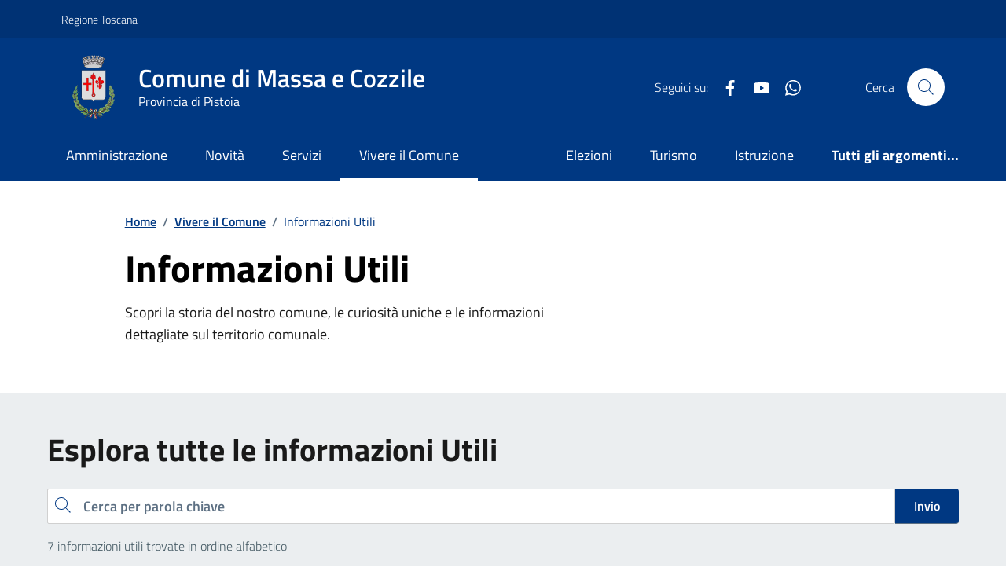

--- FILE ---
content_type: text/css
request_url: https://comune.massa-e-cozzile.pt.it/wp-content/themes/tema-agid-comuni-release/assets/css/variable.css?ver=6.9
body_size: 307
content:
:root{
			--backgroundCardContatti:#ebeef0 !important;
			--textColorSet :#455a64; /*testo primo*/
			--categoryColorSet : #003882 !important; /*testo*/
			--bottonSetARollBack: #003882 !important;/*tasto*/
			--bottonSetA: #003882 !important;/*tasto roll background*/
			--backgroundArgomentiSet : url(https://comune.massa-e-cozzile.pt.it/wp-content/uploads/2023/12/evidenza-header.png);
			--headerBackgroundTop :#003274 !important;
			--headerBackground :#003882!important;
			--footerBackground :#202a2e !important;
			--textRollover :#003882 !important;
			--bs-link-color:#202a2e!important; /*Titoli post card2 */
			--bs-link-hover-color:#202a2e !important;/*Titoli post card Roll over2 */
		
			--backgroundCardPost :#f5f5f5 !important;
		
			--headerTopTextA :#fff !important;
			--headerTopTextB :#fff !important;
		
			--textColorSet :#455a64 !important; /*testo*/
			--bottonSetABorder :#003882 !important;


			--buttonPrimaryBorderSelected : rgba(0, 122, 82, .5) ; /* rgba(0, 122, 82, .5) Background Tasto primario */

			--buttonPrimaryTesto : #fff ; /*    #fff      Background Tasto primario */
			--buttonPrimaryBackground : #003882 ; /*    #006342      Background Tasto primario */
			--buttonPrimaryBorder : #003882 ; /*   #006342      Background Tasto primario */
			

			--buttonPrimaryRollBackground : #003882 ; /*    #006342      Background Tasto primario Rollover*/
			--buttonPrimaryRollTesto : #003274 ; /*  #fff			Background Tasto primario Rollover*/
			--buttonPrimaryRollBorder : #003882 ; /*  #006342		Background Tasto primario Rollover*/

			--serviziComune : #003882 ; /*  #007a52			Background Tasto primario Rollover*/
			--serviziComuneEv : #003882 ; /*  #006342		Background Tasto primario Rollover*/


		

		}